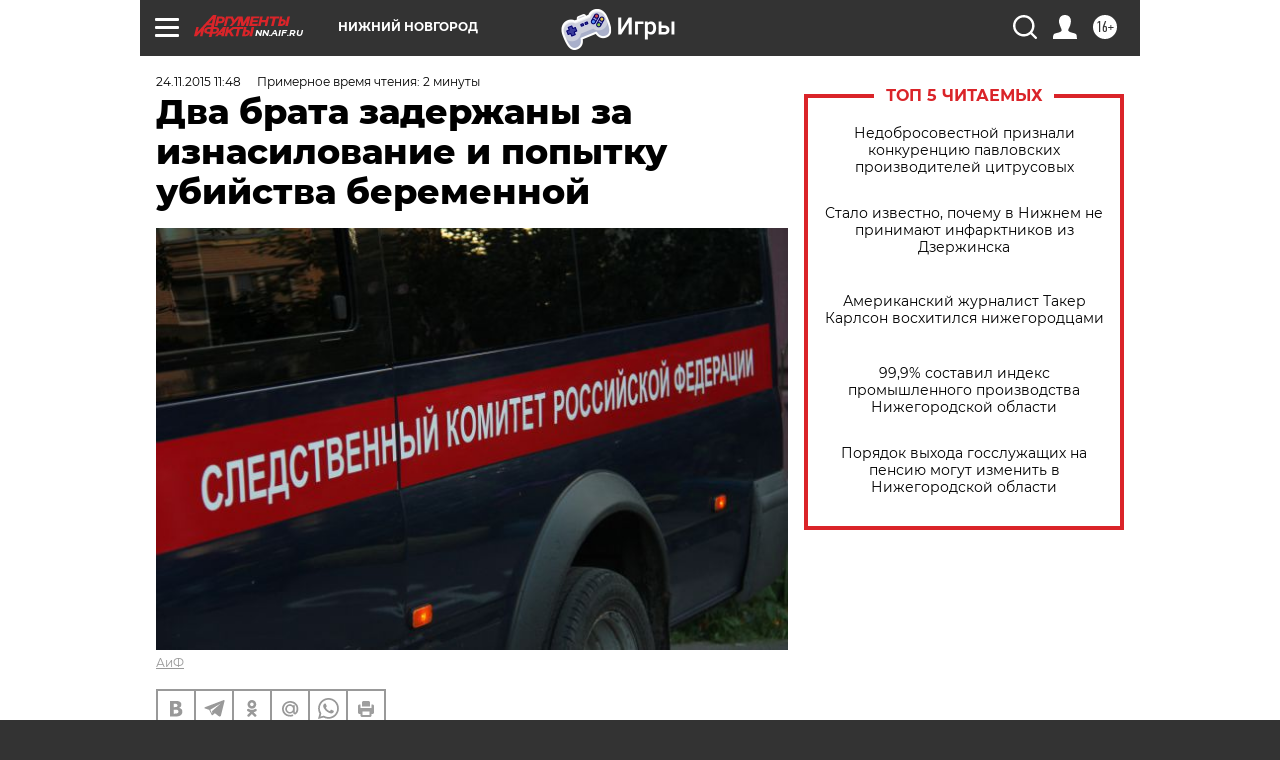

--- FILE ---
content_type: text/html
request_url: https://tns-counter.ru/nc01a**R%3Eundefined*aif_ru/ru/UTF-8/tmsec=aif_ru/652435160***
body_size: -71
content:
6A996713696F9C8AX1768922250:6A996713696F9C8AX1768922250

--- FILE ---
content_type: application/javascript
request_url: https://smi2.ru/counter/settings?payload=CIyLAhj_-u3fvTM6JDM2MzZiNTRlLTBiNTYtNGM3OS1hZTk3LWU5NGI0ZGRkYmQyNQ&cb=_callbacks____0mkmqmxx3
body_size: 1522
content:
_callbacks____0mkmqmxx3("[base64]");